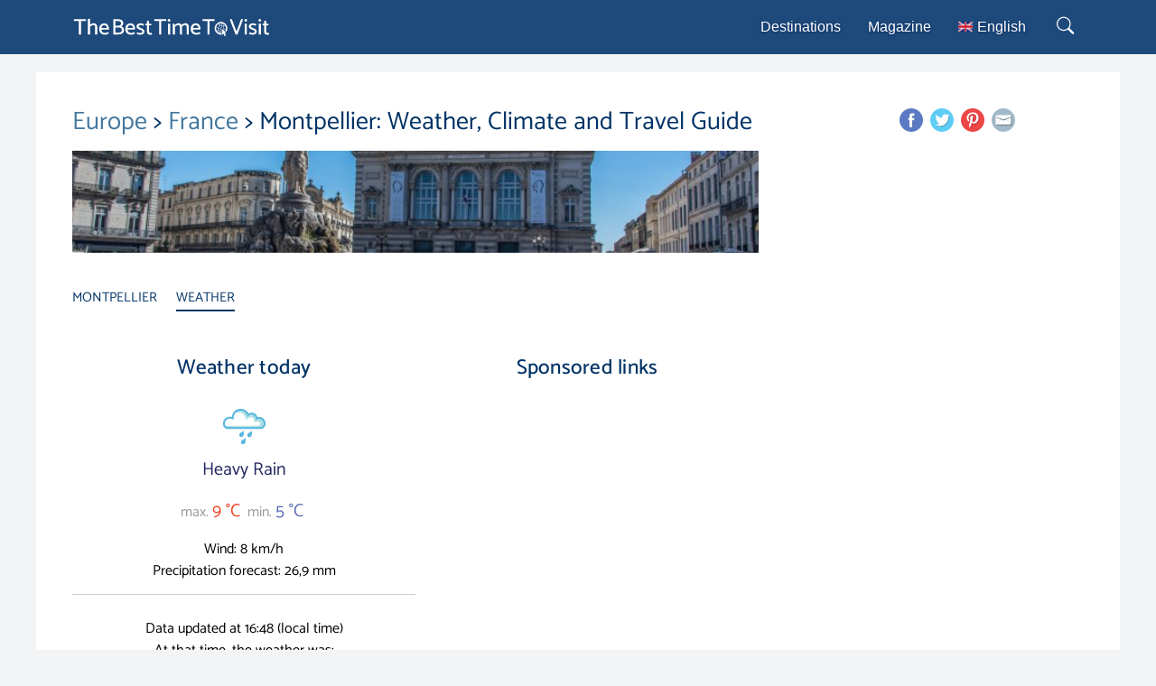

--- FILE ---
content_type: text/html; charset=UTF-8
request_url: https://www.thebesttimetovisit.com/weather/montpellier-idvilleweathereng-519.html
body_size: 7558
content:
<!DOCTYPE html PUBLIC "-//W3C//DTD XHTML 1.0 Strict//EN" "http://www.w3.org/TR/xhtml1/DTD/xhtml1-strict.dtd">
<html xmlns="http://www.w3.org/1999/xhtml" xml:lang="en">
<head>
<title>Montpellier - weather & climate: Current conditions and 3-day forecast</title>
<meta name='description' content=' Montpellier: weather & climate: Current conditions and 3-day forecast'>
<link rel='canonical' href='/weather/montpellier-idvilleweathereng-519.html' />
	
	<meta name='author' CONTENT="thebesttimetovisit.com">
	<meta name='Identifier-URL' CONTENT="https://www.thebesttimetovisit.com">
	<meta http-equiv="Content-Type" content="text/html; charset=UTF-8" />
	<meta name="viewport" content="width=device-width, initial-scale=1.0, maximum-scale=1.2">
	
<style>
:root{--std-padding: 40px;--minus-padding: -40px}@media screen and (max-width: 1160px){:root{--std-padding: 33px;--minus-padding: -33px}}@media screen and (max-width: 768px){:root{--std-padding: 18px;--minus-padding: -18px}}@media screen and (max-width: 481px){:root{--std-padding: 14px;--minus-padding: -14px}}@media screen and (max-width: 330px){:root{--std-padding: 10px;--minus-padding: -10px}}*{margin:0;padding:0;box-sizing:border-box}html{line-height:1.15;-webkit-text-size-adjust:100%}body{font-family:sans-serif;font-size:100%;line-height:1.5;background-color:#fff;color:#000}img{max-width:100%;height:auto;display:block}button,input,textarea,select{font:inherit;border:none;background:none;outline:none}ul,ol{list-style:none}a{text-decoration:none;color:inherit}table{border-collapse:collapse;width:100%}@font-face{font-family:"Catamaran";font-style:normal;font-weight:400;src:url("/bttv_app/bttv_v2/fonts/catamaran-v8-latin-regular.woff2") format("woff2"),url("/bttv_app/bttv_v2/fonts/catamaran-v8-latin-regular.woff") format("woff");font-display:swap}@font-face{font-family:"Catamaran";font-style:normal;font-weight:500;src:url("/bttv_app/bttv_v2/fonts/catamaran-v19-latin-500.woff2") format("woff2"),url("/bttv_app/bttv_v2/fonts/catamaran-v19-latin-500.woff") format("woff");font-display:swap}@font-face{font-family:"Catamaran";font-style:normal;font-weight:600;src:url("/bttv_app/bttv_v2/fonts/catamaran-v8-latin-600.woff2") format("woff2"),url("/bttv_app/bttv_v2/fonts/catamaran-v8-latin-600.woff") format("woff");font-display:swap}body{background-color:#f3f4f5}#content{max-width:1200px;margin:0 auto;font-family:"Catamaran",sans-serif;font-weight:400;line-height:1.5;font-size:15px}#inside{display:flex;justify-content:space-between;align-items:flex-start;max-width:1200px;margin-top:20px;gap:20px}#middle{flex-grow:1;max-width:840px;background-color:#fff;padding:var(--std-padding)}#sidebar{max-width:360px;min-width:290px;width:100%;background-color:#fff;padding:var(--std-padding)}#footer{background-color:#1d497b;color:#fff;text-align:center;padding:20px}.page-sized{max-width:1200px;margin:0 auto}.std-padding{padding-left:var(--std-padding);padding-right:var(--std-padding)}.qp-row{display:flex;gap:20px}.qp-col{flex:1}.stickyBlock{position:sticky;top:20px}h1,.commeH1{font-family:"Catamaran",sans-serif;font-weight:400;font-size:28px;color:#036;line-height:1.1em;padding:0;margin:0px 0px 13px 0px}h1.long{padding-top:4px;font-size:24px;margin:0px 0px 14px 0px}h1.xxl{padding-top:0px;font-size:22px;line-height:1em;margin:0px 0px 15px 0px}h2,h1.commeH2{font-family:"Catamaran",sans-serif;font-weight:500;font-size:23px;letter-spacing:.01em;color:#036;margin:0px 0px 5px 0px;padding:0px;line-height:1.1}h3{font-size:17px;color:#036;margin:0px;padding:0px;margin-bottom:6px}h4,h6,h7,h8,h9{font-size:16px;line-height:16px;color:#036;margin:0px;padding:0px;margin-bottom:5px}h6{font-size:17px;line-height:20px}h7{font-size:17px;line-height:20px}h8{font-size:13px;line-height:17px}h9{font-size:12px;letter-spacing:2px}h3.h3inline{display:inline}.tac{text-align:center}.cadre{padding:27px 3px 18px 3px}#socialBadges{text-align:right;width:164px;float:right;margin:4px 0 0 0}#socialBadges a{display:inline-block}#sidebar #socialBadges{float:none;text-align:center;width:100%;margin:0 0 10px 0}.bannerPicture{width:100%}@media screen and (max-width: 1100px){#inside{justify-content:center;margin-top:0}#middle{max-width:94%}#sidebar{display:none}}@media screen and (max-width: 768px){#inside{margin-top:0}#middle{max-width:100%}}@media screen and (max-width: 680px){.qp-row{display:block;gap:0}.qp-col{flex:none}}@media screen and (min-width: 1100px){.not-on-desktop{display:none !important}}
:root{--std-padding: 40px;--minus-padding: -40px}@media screen and (max-width: 1160px){:root{--std-padding: 33px;--minus-padding: -33px}}@media screen and (max-width: 768px){:root{--std-padding: 18px;--minus-padding: -18px}}@media screen and (max-width: 481px){:root{--std-padding: 14px;--minus-padding: -14px}}@media screen and (max-width: 330px){:root{--std-padding: 10px;--minus-padding: -10px}}#header{background-color:#1d497b}#header .logo-link{width:220px}#header #header-content{height:60px;display:flex;justify-content:space-between;align-items:center}#header nav.bttv-menu .menu{list-style:none;display:flex;gap:12px;padding:0;margin:0}#header nav.bttv-menu .menu li{position:relative;z-index:50}#header nav.bttv-menu .menu li a{text-decoration:none;color:#fff;padding:10px 15px;display:block;font-size:16px;font-family:sans-serif}#header nav.bttv-menu .menu li a:hover{background:#8db8d3}#header nav.bttv-menu .menu li .sub-menu{position:absolute;top:100%;left:0;background:#fff;box-shadow:0px 2px 7px rgba(0,0,0,.1);padding:0;opacity:0;transform:translateY(-4px);transition:opacity .4s ease,transform .4s ease;height:0px;overflow:hidden}#header nav.bttv-menu .menu li .sub-menu li a{padding:8px 15px 8px 13px;font-size:15px;display:block;color:#000}#header nav.bttv-menu .menu li .sub-menu li:hover a{color:#fff}#header nav.bttv-menu .menu li:hover .sub-menu{display:block;color:#fff;opacity:1;transform:translateY(0);height:auto}#header nav.bttv-menu .menu>li>a{border-radius:5px;text-shadow:0 1px 3px rgba(0,17,77,.5)}#header nav.bttv-menu .menu:hover>li.has-submenu>a{border-radius:5px 5px 0 0}.bttv-menu .menu img{display:inline}.bttv-menu .menu li:last-child a{white-space:nowrap}.bttv-menu .menu li:last-child a span{margin-left:.3em;margin-right:.8em}.page-sized{max-width:1200px;margin:0 auto}.std-padding{padding-left:var(--std-padding);padding-right:var(--std-padding)}#menu-toggle{display:none;background:none;border:none;cursor:pointer;color:#fff;transition:color .3s;transform:translateY(3px);padding:0}#menu-toggle svg .bar{transition:transform .4s,opacity .4s;transform-origin:center}#menu-toggle.open svg .bar1{transform:translate(-15px, 14px) rotate(45deg)}#menu-toggle.open svg .bar2{opacity:0}#menu-toggle.open svg .bar3{transform:translate(-15px, -14px) rotate(-45deg)}#search-btn{cursor:pointer;padding:0;background-color:rgba(0,0,0,0)}.nobreakrow{display:flex;gap:7px;flex-wrap:nowrap}@media screen and (max-width: 768px){#menu-toggle{display:block;z-index:110}#menu-toggle.open{color:#000}#header-content{justify-content:flex-start}#search-btn{display:block}.logo-link{margin-left:.5em}#header nav.bttv-menu{position:fixed;top:0;left:0;width:100%;height:100vh;border-right:1px solid #888;background:#1d497b;transform:translateX(-100%);transition:transform .4s ease;overflow-y:auto;z-index:100;background-color:#fff;padding-top:40px}#header nav.bttv-menu.open{transform:translateX(0)}#header nav.bttv-menu .menu{flex-direction:column;padding:40px 20px;gap:0}#header nav.bttv-menu .menu li{width:100%}#header nav.bttv-menu .menu li a{padding:15px 10px;color:#000;text-shadow:none;border-bottom:1px solid hsla(0,0%,100%,.1)}#header nav.bttv-menu .menu li a:hover{background:#cde2ef}#header nav.bttv-menu .menu li.has-submenu .sub-menu{display:none;position:static;background:none;box-shadow:none;opacity:1;transform:none;height:auto;overflow:visible;padding-left:1em}#header nav.bttv-menu .menu li.has-submenu .sub-menu li a{color:#000;padding:10px 14px;border-radius:5px}#header nav.bttv-menu .menu li.has-submenu.open>.sub-menu{display:block}#header nav.bttv-menu .menu:hover>li.has-submenu>a{border-radius:5px}}
</style>
<link rel="stylesheet" type="text/css" href="/bttv_app/bttv_v2/css/main.css?v1.001" />
<link ref="shortcut icon" href="/favicon.png" type="image/png" />

<!--hreflang-->

<script data-ad-client="ca-pub-5030417519740110" async src="https://pagead2.googlesyndication.com/pagead/js/adsbygoogle.js"></script>
<script type="text/javascript" src="https://cache.consentframework.com/js/pa/21453/c/CxNSV/stub" referrerpolicy="unsafe-url" charset="utf-8"></script>
<script type="text/javascript" src="https://choices.consentframework.com/js/pa/21453/c/CxNSV/cmp" referrerpolicy="unsafe-url" charset="utf-8" async></script>

</head>

<body>




<script type="text/javascript">
window.google_analytics_uacct = "UA-6665304-10";
</script>


<!-- Begin Outside Page Wrapper -->
<div id="wrapper">
 
<!-- Begin Top Bar (Pre-Header) -->
<div id="top">
</div>
<!-- End Top Bar (Pre-Header) -->


<!-- Begin Page Header --> 
<div id="header">
	<div id="header-content" class="page-sized std-padding">
		<button id="menu-toggle" aria-label="Ouvrir le menu">
			<svg width="26" height="60" viewBox="0 0 60 60">
				<rect class="bar bar1" x="5" y="9" width="50" height="3" fill="currentColor"></rect>
				<rect class="bar bar2" x="5" y="29" width="50" height="3" fill="currentColor"></rect>
				<rect class="bar bar3" x="5" y="49" width="50" height="3" fill="currentColor"></rect>
			</svg>
		</button>
		<a href="/"><img src="/bttv_app/bttv_v2/ui/logo-bttv.svg" border="0" alt="thebesttimetovisit.com"  class="logo-link" /></a>
		<div class="nobreakrow">
		<nav id="nav" class="bttv-menu">
			<ul class="menu">
				<li class="only-mobile"><a href="/">When and where to go</a></li>
				<li><a href="/weather/country.php">Destinations</a></li>
				<li><a href="/magazine/">Magazine</a></li>
				<li class="has-submenu">					<a href="#" hreflang="en" lang="en"><img src="/bttv_app/bttv_v2/ui/flags/en.png" alt="" width="16" height="11" style="width:16px;height:11px;" /><span style="margin-left:0.3em;">English</span></a>
					<ul class="sub-menu">
						<li><a href="/de/" hreflang="de-DE" lang="de-DE"><img src="/bttv_app/bttv_v2/ui/flags/de.png" alt="" width="16" height="11" style="width:16px;height:11px;" /><span style="margin-left:0.3em;">Deutsch</span></a></li>
						<li><a href="/es/" hreflang="de-DE" lang="es-ES"><img src="/bttv_app/bttv_v2/ui/flags/es.png" alt="" width="16" height="11" style="width:16px;height:11px;" /><span style="margin-left:0.3em;">Español</span></a></li>
						<li><a href="https://partir.ouest-france.fr/" hreflang="de-DE" lang="fr-FR"><img src="/bttv_app/bttv_v2/ui/flags/fr.png" alt="" width="16" height="11" style="width:16px;height:11px;" /><span style="margin-left:0.3em;">Français</span></a></li>
						<li><a href="/it/" hreflang="de-DE" lang="it-IT"><img src="/bttv_app/bttv_v2/ui/flags/it.png" alt="" width="16" height="11" style="width:16px;height:11px;" /><span style="margin-left:0.3em;">Italiano</span></a></li>
						<li><a href="/pt/" hreflang="de-DE" lang="pt-PT"><img src="/bttv_app/bttv_v2/ui/flags/pt.png" alt="" width="16" height="11" style="width:16px;height:11px;" /><span style="margin-left:0.3em;">Português</span></a></li>
					</ul>
				</li>
			</ul>
		</nav>
		<button id="search-btn" aria-label="Rechercher" onclick="location.href='/weather/searchresult.php';" style="width:36px;height:44px;">
			<svg xmlns="http://www.w3.org/2000/svg" fill="#fff" viewBox="-5 -8 30 30">
			  <g id="searchpath"><path d="M11.742 10.344a6.5 6.5 0 1 0-1.397 1.398h-.001c.03.04.062.078.098.115l3.85 3.85a1 1 0 0 0 1.415-1.414l-3.85-3.85a1.007 1.007 0 0 0-.115-.1zM12 6.5a5.5 5.5 0 1 1-11 0 5.5 5.5 0 0 1 11 0z"/></g>
			</svg>
		</button>
		</div>
	</div>
</div> <!-- End Page Header -->

<script>
document.getElementById("menu-toggle").addEventListener("click", function () {
	let nav = document.getElementById("nav");
	nav.classList.toggle("open");
	document.getElementById("menu-toggle").classList.toggle("open");
});

// Gestion des sous-menus sur mobile
document.querySelectorAll(".has-submenu > a").forEach(item => {
	item.addEventListener("click", function (e) {
		e.preventDefault(); // Empêcher le lien de rediriger immédiatement
		let parent = this.parentElement;
		
		// Fermer les autres sous-menus avant d'ouvrir le nouveau
		document.querySelectorAll(".has-submenu").forEach(menu => {
			if (menu !== parent) {
				menu.classList.remove("open");
			}
		});

		parent.classList.toggle("open");
	});
});
</script>

 
<!-- Begin Main Content Area -->
<div id="content">
<div id="inside">

<!-- Begin Middle Column -->
<div id="middle">

<div style='float:left;' class='titleBlock'><h1><a href='/weather/europe-idcontinenteng-4.html'>Europe </a> > <a href='/weather/france-idpaysglobaleng-102.html'>France </a> > Montpellier: Weather, Climate and Travel Guide</h1></div>

<div id="socialBadges">	
</div>


<img src = '/meteo/images/imagesetendues/villes/france-montpellier.jpg' border='0' align='center' class='bannerPicture'>

<div align='center'>
	</div>

<br />

<ul id="tabnav">
    
    <li><a href="/weather/montpellier-idvilleeng-519.html">MONTPELLIER</a></li>
    <li class="active"><a href="#">WEATHER</a></li>


</ul>




<div class="qp-row">
<div class="qp-col tac">


<div class='cadre' align='center'><h2>Weather today</h2></div>    	
    	<style>.pagelinks{margin-left:2em;line-height:2;margin-bottom:1em} .bicol{display:inline-block;width:47%;vertical-align:top;padding-left:2%;padding-bottom:1em}.quadcol{display:inline-block;width:23.1%;padding-left:1%;vertical-align:top}.meteoForecastCol{text-align:center;padding-top:3px;padding-bottom:3px}.meteoFirstItem{margin-top:0.3em;display:inline}.meteoIconSmall{display:inline-block;width:25px;position:relative;top:6px}.meteoVal{font-size:20px;color:#222761;margin-bottom:0.8em;display:inline-block}.meteoTLine{display:inline-block;width:42%;margin-bottom:0.4em}.meteoTLabel{color:#999;display:inline-block}.meteoTmaxVal{display:inline-block;font-size:20px;color:#ec4322;margin-bottom:0.4em}.meteoTminVal{display:inline-block;font-size:20px;color:#596db6}.meteoPop{display:inline-block;margin-bottom:0.85em}.alL{text-align:left}.alR{text-align:right}</style>
    	
    	<img src="/images/weather/chancerain.gif" atl="Heavy Rain" class="meteoFirstItem" /> <br />
    	<span class="meteoVal">Heavy Rain</span><br />
    	<div class="meteoTLine alR"><span class="meteoTLabel">max.</span> <span class="meteoTmaxVal">9 °C</span></div>&nbsp;
    	<div class="meteoTLine alL"><span class="meteoTLabel">min.</span> <span class="meteoTminVal">5 °C</span></div><br />
    	<span>Wind: 8 km/h</span><br />
    	<span class="meteoPop">Precipitation forecast: 26,9 mm</span><br />
    	
    	<hr /><br />
    	Data updated at 16:48 (local time)<br />
    	At that time, the weather was:<br />
    	<img src="/images/weather/chancerain.gif" alt="Heavy Rain" 
    	class="meteoIconSmall" />
    	6 °C / Heavy Rain


</div>
<div class="qp-col tac">

<div class="cadre">
<h2 align="center">Sponsored links</H2>
</div><br />

	

<style>
#ascarre { height:280px; width:336px; }
@media only screen and (max-width: 740px) {
	#ascarre { max-height:100px; height:100px; width:320px; }
}
</style>
<script async src="//pagead2.googlesyndication.com/pagead/js/adsbygoogle.js"></script>
<ins class="adsbygoogle" id="ascarre"
     style="display:inline-block;"
     data-ad-client="ca-pub-5030417519740110"
     data-ad-slot="1426594144"
     data-ad-format="auto"></ins>
<script>
(adsbygoogle = window.adsbygoogle || []).push({});
</script>


</div></div>






<br /><br />




        <table width="99%" class="ville_meteo_details">
        <tr>
        <td width="49%" valign="top">
        
        <h2>Current data</h2><hr /><br /><ul><li>Measured temperature: 6 °C</li><li>Cloud cover: 100%</li><li>Humidity rate: 98%</li><li>Atmospheric pressure: 995 hPa</li><li>Wind: 6.17 km/h</li><li>Local time of measurement: 16:48</li></ul>        </td>
        <td width="10px">&nbsp;</td>
        <td width="49%" valign="top">
        <h2>Almanac</h2><hr /><br /><ul><li>Sunrise: 8:08</li><li>Sunset: 17:43</li></ul><br /><h2>Seasonal Normal Temperature</h2><hr /><br /><p>In January, seasonal minimal and maximal temperatures in Montpellier are 5 °C and 12 °C<br /></p>        </td></tr></table>
        <style>
.meteoContainer{width:100%;height:23.5em;overflow-x:scroll;overflow-y:hidden;-webkit-overflow-scrolling:touch}.meteoContainerLine{width:94em}.jourMeteo{display:inline-block;text-align:center;vertical-align:top;font-size:13.5px;width:11.5em;height:22em;overflow:hidden}.jourMeteo img{display: inline}.jourMeteo:nth-child(even){background-color:#f4f4f4}
@media only screen and (max-width: 330px){.jourMeteo{width:128px}.meteoContainerLine{width:898px}}
</style>
<div class="cadre" align="center"><h2>PRÉVISIONS</h2></div>
<br />
        <div class="meteoContainer"><div class="meteoContainerLine"><div class="jourMeteo">
    <br />SATURDAY<br /><br />
    <img src="/images/weather/chancerain.gif" atl="Heavy Rain" /><br />
    Heavy Rain<br />
    <br />
    Max. 9 °C<br />
    Min. 5 °C<br />
    <br />
    Rain:&nbsp;26&nbsp;mm<br />
    Wind: 8 km/h<br />
    Clouds: 100%<br />
    
</div><div class="jourMeteo">
    <br />SUNDAY<br /><br />
    <img src="/images/weather/sunrain.gif" atl="Light Rain" /><br />
    Light Rain<br />
    <br />
    Max. 10 °C<br />
    Min. 6 °C<br />
    <br />
    Rain:&nbsp;1&nbsp;mm<br />
    Wind: 6 km/h<br />
    Clouds: 65%<br />
    
</div><div class="jourMeteo">
    <br />MONDAY<br /><br />
    <img src="/images/weather/sunrain.gif" atl="Light Rain" /><br />
    Light Rain<br />
    <br />
    Max. 11 °C<br />
    Min. 6 °C<br />
    <br />
    Rain:&nbsp;0&nbsp;mm<br />
    Wind: 7 km/h<br />
    Clouds: 0%<br />
    
</div><div class="jourMeteo">
    <br />TUESDAY<br /><br />
    <img src="/images/weather/chancerain.gif" atl="Rain" /><br />
    Rain<br />
    <br />
    Max. 12 °C<br />
    Min. 5 °C<br />
    <br />
    Rain:&nbsp;6&nbsp;mm<br />
    Wind: 8 km/h<br />
    Clouds: 100%<br />
    
</div><div class="jourMeteo">
    <br />WEDNESDAY<br /><br />
    <img src="/images/weather/sunrain.gif" atl="Light Rain" /><br />
    Light Rain<br />
    <br />
    Max. 10 °C<br />
    Min. 6 °C<br />
    <br />
    Rain:&nbsp;1&nbsp;mm<br />
    Wind: 9 km/h<br />
    Clouds: 75%<br />
    
</div><div class="jourMeteo">
    <br />THURSDAY<br /><br />
    <img src="/images/weather/sunrain.gif" atl="Light Rain" /><br />
    Light Rain<br />
    <br />
    Max. 12 °C<br />
    Min. 6 °C<br />
    <br />
    Rain:&nbsp;1&nbsp;mm<br />
    Wind: 6 km/h<br />
    Clouds: 84%<br />
    
</div><div class="jourMeteo">
    <br />FRIDAY<br /><br />
    <img src="/images/weather/mostlycloudy.gif" atl="Partly Cloudy" /><br />
    Partly Cloudy<br />
    <br />
    Max. 13 °C<br />
    Min. 9 °C<br />
    <br />
    Rain:&nbsp;0&nbsp;mm<br />
    Wind: 9 km/h<br />
    Clouds: 11%<br />
    
</div></div></div>

<br />
<br />
<br />








<br /><br /><hr />
  <script async src="//pagead2.googlesyndication.com/pagead/js/adsbygoogle.js"></script>
<ins class="adsbygoogle"
     style="display:block"
     data-ad-client="ca-pub-5030417519740110"
     data-ad-slot="1596855619"
     data-matched-content-rows-num="3,2"
     data-matched-content-columns-num="2,3"
     data-matched-content-ui-type="image_stacked,image_stacked"
     data-ad-format="autorelaxed"></ins>
<script>
(adsbygoogle = window.adsbygoogle || []).push({});
</script>
<br />


</div>
<!-- End Middle Column -->


<!-- Begin side Column -->
<div id="sidebar" class="stickyBlock">
<div id="socialBadges"><a href="https://www.facebook.com/sharer/sharer.php?u=www.thebesttimetovisit.com/weather/montpellier-idvilleweathereng-519.html" title="Share this page on Facebook" target="_blank"><img src="/images/ui/fb-m.png" srcset="/images/ui/fb-m.png 1x, /images/ui/fb-m-2x.png 2x" /></a>&nbsp;
<a href="https://twitter.com/intent/tweet/?text=Montpellier%3A+Climate%2C+weather+and+travel+guides+www.thebesttimetovisit.com%2Fweather%2Fmontpellier-idvilleweathereng-519.html" title="Share this page on Twitter" target="_blank"><img src="/images/ui/tw-m.png" srcset="/images/ui/tw-m.png 1x, /images/ui/tw-m-2x.png 2x" /></a>&nbsp;
<a href="https://pinterest.com/pin/create/button/?url=www.thebesttimetovisit.com/weather/montpellier-idvilleweathereng-519.html&media=https%3A%2F%2Fwww.thebesttimetovisit.com%2Fmeteo%2Fimages%2Fimagesetendues%2Fvilles%2Ffrance-montpellier.jpg&description=Montpellier: Climate, weather and travel guides" title="Share this page on Pinterest" target="_blank"><img src="/images/ui/pint-m.png" srcset="/images/ui/pint-m.png 1x, /images/ui/pint-m-2x.png 2x" /></a>&nbsp; 
<a href="mailto:?subject=The%20Best%20Time%20to%20Visit&body=Climate,%20weather%20and%20other%20tips.%20Find%20where%20and%20when%20to%20go!%20www.thebesttimetovisit.com/weather/montpellier-idvilleweathereng-519.html" title="Share this page by e-mail"><img src="/images/ui/mail-m.png" srcset="/images/ui/mail-m.png 1x, /images/ui/mail-m-2x.png 2x" /></a></div><div align="center">

<style>
#asside { height:600px; width:160px; }
@media only screen and (max-width: 740px) {
	#asside { display:none; }
}
</style>

<script async src="//pagead2.googlesyndication.com/pagead/js/adsbygoogle.js"></script>
<ins class="adsbygoogle" id="asside"
     style="display:block"
     data-ad-client="ca-pub-5030417519740110"
     data-ad-slot="8949860941"
     data-ad-format="auto"></ins>
<script>
(adsbygoogle = window.adsbygoogle || []).push({});
</script>

</div>

</div>
<!-- End side Column -->


</div>
</div>
<!-- End Main Content Area -->


<div class="spacer"></div>
<div align="center">
  <br />
  <div class="only-mobile" style="margin:14px auto 10px auto;letter-spacing: 8px;">
		</div>
</div>



<!-- Begin Footer -->
<div id="footer">

  <p><a href="/weather/wheretogoinjanuary.php">Where to go in January</a> - <a href="/weather/wheretogoinfebruary.php"> February</a> - <a href="/weather/wheretogoinmarch.php"> March</a> - <a href="/weather/wheretogoinapril.php"> April</a> - <a href="/weather/wheretogoinmay.php"> May</a> - <a href="/weather/wheretogoinjune.php"> June</a> - <a href="/weather/wheretogoinjuly.php"> July</a> - <a href="/weather/wheretogoinaugust.php"> August</a> - <a href="/weather/wheretogoinseptember.php"> September</a> - <a href="/weather/wheretogoinoctober.php"> October</a> - <a href="/weather/wheretogoinnovember.php"> November</a> - <a href="/weather/wheretogoindecember.php"> December</a>

  <br />

  &copy; 2005 - 2026  <a title="TheBestTimeToVisit.com" href="/"> TheBestTimeToVisit.com</a> | <a href="/weather/privacy-policy.php">Privacy policy</a> | <a href="/weather/map.php">Destinations</a></p>

  <br />
  
<p>
<a href="https://partir.ouest-france.fr">O&ugrave; et quand partir</a> -
<a href="/">When and Where to Go</a> -
<a href="/de/">Wohin und wann reisen</a> -
<a href="/es/">D&oacute;nde y cu&aacute;ndo salir</a> -
<a href="/it/">Dove e quando partire</a> - 
<a href="/pt/">Onde e quando partir </a>

</p></div>
<!-- End PageFooter -->
 
</div>
<!-- End Outside Page Wrapper -->

<!-- Begin Bottom Bar (Sub-Footer) -->
<div id="bottom"></div>
<!-- End Bottom Bar (Sub-Footer) -->


<script src="//static.getclicky.com/js" type="text/javascript"></script>
<script type="text/javascript">clicky.init(177838);</script>
<noscript><p><img alt="Clicky" width="1" height="1" src="https://static.getclicky.com/177838ns.gif" /></p></noscript>


<script>

(function(i,s,o,g,r,a,m){i['GoogleAnalyticsObject']=r;i[r]=i[r]||function(){
(i[r].q=i[r].q||[]).push(arguments)},i[r].l=1*new Date();a=s.createElement(o),
m=s.getElementsByTagName(o)[0];a.async=1;a.src=g;m.parentNode.insertBefore(a,m)
})(window,document,'script','https://www.google-analytics.com/analytics.js','ga');


// Creates an adblock detection plugin.
ga('provide', 'adblockTracker', function(tracker, opts) {
  var ad = document.createElement('ins');
  ad.className = 'AdSense';
  ad.style.display = 'block';
  ad.style.position = 'absolute';
  ad.style.top = '-1px';
  ad.style.height = '1px';
  document.body.appendChild(ad);
  tracker.set('dimension' + opts.dimensionIndex, !ad.clientHeight);
  document.body.removeChild(ad);
});

ga('create', 'UA-6665304-10', 'auto');
ga('require', 'eventTracker');
ga('require', 'impressionTracker');
ga('require', 'mediaQueryTracker');
ga('require', 'outboundFormTracker');
ga('require', 'outboundLinkTracker');
ga('require', 'pageVisibilityTracker');
ga('require', 'socialWidgetTracker');
ga('require', 'adblockTracker', {dimensionIndex: 1});
ga('send', 'pageview');
</script>

<script async src='/js/autotrack.js'></script>

<script type="text/javascript">
	window._CTZ = {
		"enabled": true,
		"verticals": {
			"hotel": {
				"active": true,
				"search": {
					"city": "Montpellier",
					"countryCode": "FR"
				} 
			}
		},
		"consent": {
			"allowed": true
		}
	};
</script>
<script data-cmp-src="https://static.clicktripz.com/tag.js" charset="UTF-8" data-publisher="6fe858cc8856435f978f4ead7598096f" type="text/javascript"></script>

<script>
  (function (s, t, a, y, twenty, two) {
	s.Stay22 = s.Stay22 || {};
	s.Stay22.params = { lmaID: '68ba8c52f177fe398d32a182' };
	twenty = t.createElement(a);
	two = t.getElementsByTagName(a)[0];
	twenty.async = 1;
	twenty.src = y;
	two.parentNode.insertBefore(twenty, two);
  })(window, document, 'script', 'https://scripts.stay22.com/letmeallez.js');
</script>


<script src="https://cdn.by.wonderpush.com/sdk/1.1/wonderpush-loader.min.js" async></script>
<script>
window.WonderPush = window.WonderPush || [];
WonderPush.push(["init", {
	webKey: "1e32954253383cabd3fafff79f687bb8f6b4cb02644df41c35ab732e9626159b",
}]);
</script>


</body>
</html>

--- FILE ---
content_type: text/html; charset=utf-8
request_url: https://www.google.com/recaptcha/api2/aframe
body_size: 248
content:
<!DOCTYPE HTML><html><head><meta http-equiv="content-type" content="text/html; charset=UTF-8"></head><body><script nonce="yY3ufjb1KgSKe53P8x9sNw">/** Anti-fraud and anti-abuse applications only. See google.com/recaptcha */ try{var clients={'sodar':'https://pagead2.googlesyndication.com/pagead/sodar?'};window.addEventListener("message",function(a){try{if(a.source===window.parent){var b=JSON.parse(a.data);var c=clients[b['id']];if(c){var d=document.createElement('img');d.src=c+b['params']+'&rc='+(localStorage.getItem("rc::a")?sessionStorage.getItem("rc::b"):"");window.document.body.appendChild(d);sessionStorage.setItem("rc::e",parseInt(sessionStorage.getItem("rc::e")||0)+1);localStorage.setItem("rc::h",'1769282219243');}}}catch(b){}});window.parent.postMessage("_grecaptcha_ready", "*");}catch(b){}</script></body></html>

--- FILE ---
content_type: text/plain
request_url: https://www.google-analytics.com/j/collect?v=1&_v=j102&a=1505740162&t=pageview&_s=1&dl=https%3A%2F%2Fwww.thebesttimetovisit.com%2Fweather%2Fmontpellier-idvilleweathereng-519.html&ul=en-us%40posix&dt=Montpellier%20-%20weather%20%26%20climate%3A%20Current%20conditions%20and%203-day%20forecast&sr=1280x720&vp=1280x720&_u=YGBAAEADAAAAACAUI~&jid=1553505897&gjid=2100728559&cid=547510108.1769282218&tid=UA-6665304-10&_gid=942260044.1769282218&_r=1&_slc=1&_av=1.0.0&_au=fe&cd1=0&did=i5iSjo&z=951042914
body_size: -454
content:
2,cG-48TQPELFN8